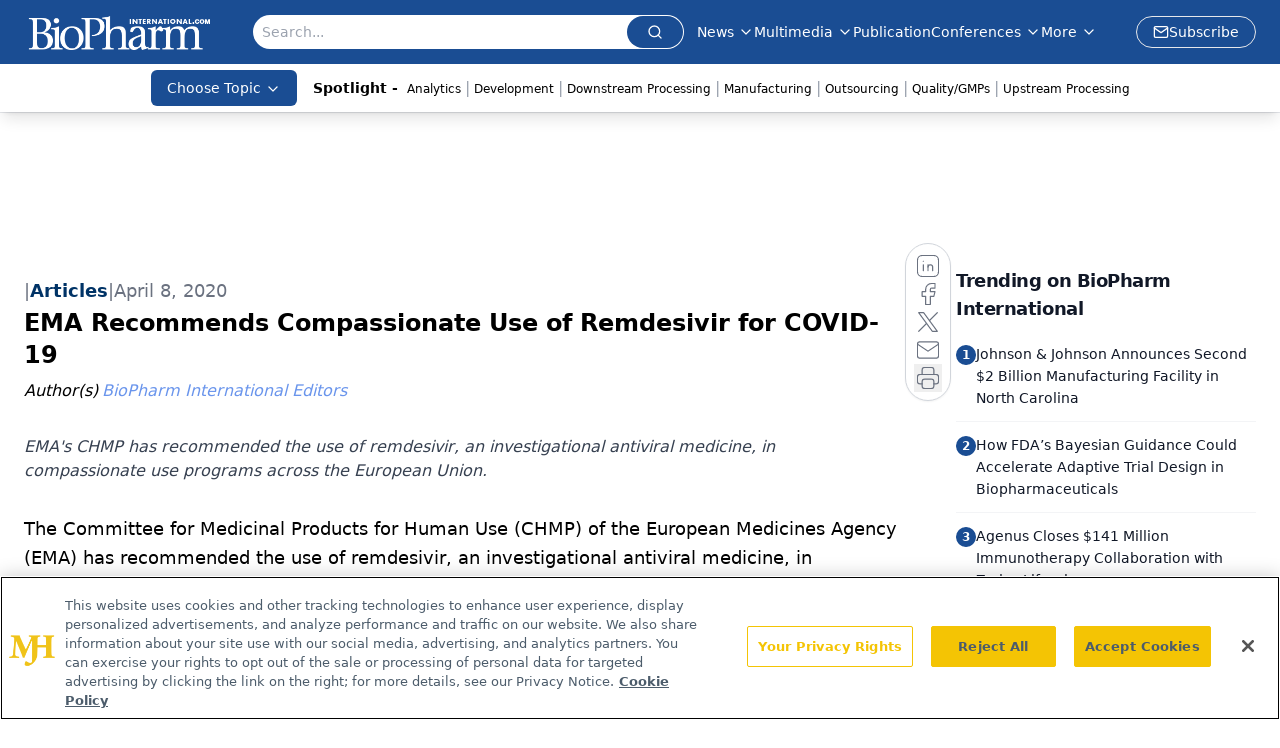

--- FILE ---
content_type: text/html; charset=utf-8
request_url: https://www.google.com/recaptcha/api2/aframe
body_size: 184
content:
<!DOCTYPE HTML><html><head><meta http-equiv="content-type" content="text/html; charset=UTF-8"></head><body><script nonce="1PNEHXCxqMELrkUeMUTaGg">/** Anti-fraud and anti-abuse applications only. See google.com/recaptcha */ try{var clients={'sodar':'https://pagead2.googlesyndication.com/pagead/sodar?'};window.addEventListener("message",function(a){try{if(a.source===window.parent){var b=JSON.parse(a.data);var c=clients[b['id']];if(c){var d=document.createElement('img');d.src=c+b['params']+'&rc='+(localStorage.getItem("rc::a")?sessionStorage.getItem("rc::b"):"");window.document.body.appendChild(d);sessionStorage.setItem("rc::e",parseInt(sessionStorage.getItem("rc::e")||0)+1);localStorage.setItem("rc::h",'1768586468208');}}}catch(b){}});window.parent.postMessage("_grecaptcha_ready", "*");}catch(b){}</script></body></html>

--- FILE ---
content_type: application/javascript; charset=utf-8
request_url: https://www.biopharminternational.com/_astro/ADFloatingFooter.BD49CBHT.js
body_size: 1313
content:
import{j as c}from"./jsx-runtime.D3GSbgeI.js";import{r as n,R as k}from"./index.HXEJb8BZ.js";import{i as x}from"./initDFPSlot.rvTEs8Th.js";import{a as D}from"./segmentApi.DB2jIwJl.js";import"./index.yBjzXJbu.js";import"./_commonjsHelpers.D6-XlEtG.js";import"./AdRefreshManager.DqseTurs.js";import"./md5.CpZxOG6Q.js";const N=["www.ajmc.com","www.hcplive.com","www.appliedclinicaltrialsonline.com","www.chiefhealthcareexecutive.com","www.contemporarypediatrics.com","www.dermatologytimes.com","www.drugtopics.com","www.dvm360.com","www.formularywatch.com","www.medicaleconomics.com","www.patientcareonline.com","www.managedhealthcareexecutive.com","www.dvm360.com","www.urologytimes.com","www.physicianspractice.com"],q=({networkID:p,adUnit:h,pos:g="float",targeting:e,className:y="AD1025x100",refreshFlag:A,setRefreshFlag:i,size:a=[[1025,100],[728,91]],lazyLoad:R=!0,customPage:B=!1})=>{const s={content_placement:e.content_placement,tags:e.tags,document_group:e.document_group,rootDocumentGroup:e.rootDocumentGroup,content_group:e?.content_group?e.content_group:[],document_url:e.document_url,pos:g,campaign_id:e.campaign_id,issue_url:e.issue_url,publication_url:e.publication_url,hostname:e.hostname},[b,S]=n.useState(!!i),[_,d]=n.useState(!!i),m=n.useRef(null),u=n.useRef(null);N.includes(e.hostname)&&(a=[...a,[728,90]]);const v=(t,l,w,E,f,I,F,W)=>{try{if(D(t,l,w,E,f,I,F,W),f?.[0]=="1"&&f?.[1]=="1")return;m?.current&&(m.current.style.display="block"),u.current&&(u.current.style.zIndex="99999")}catch(L){console.log(L)}},r=`div-gpt-${g}`;n.useEffect(()=>{if(!(o?.adSlotSelection?.length&&(console.log("adlayer active"),o.adSlotSelection.includes("blockAllAds")||o.adSlotSelection.includes("Floating Footer Ad"))))return x({networkID:p,adUnit:h,size:a,id:r,targeting:s,adRendered:v}),()=>{if(window)try{const l=window.googletag.pubads().getSlots().find(w=>w.getSlotElementId()===r);window.googletag.destroySlots([l])}catch{}}},[]),n.useEffect(()=>{A&&i&&(x({networkID:p,adUnit:h,size:a,id:r,targeting:s}),i(!1))},[]),n.useEffect(()=>{i?sessionStorage.getItem("mjh-floating-footer-ad")&&d(!1):sessionStorage.getItem("mjh-floating-footer-ad")||d(!0)},[]),n.useEffect(()=>{i&&sessionStorage.getItem("mjh-floating-footer-ad")?d(!1):window&&window.innerWidth>1024&&S(!0)},[]),n.useEffect(()=>{window&&window.innerWidth<1024&&S(!1);try{const t=document.getElementById("floating-ad"),l=document.getElementById("floating-ad-wrapper");t?.children[0].children.length===0&&(l?.classList.remove("block"),l?.classList.add("hidden"))}catch{}},[1024]);const j=()=>{const t=document.getElementById("floating-ad-wrapper");t&&(t.style.height="0%",t.style.width="0%",t.classList.remove("block"),t.classList.add("hidden")),sessionStorage.setItem("mjh-floating-footer-ad",`${Math.floor(Date.now()/1e3)}`)},o=e?.adLayer;if(o){if(Array.isArray(o?.adSlotSelection)&&o?.adSlotSelection?.length>0&&(o?.adSlotSelection.includes("Floating Footer Ad")||o.adSlotSelection.includes("blockAllAds")))return null;if(o?.adSlotSelection=="blockAllAds"||o?.adSlotSelection=="Floating Footer Ad")return console.log("adLayer",o),null}return c.jsx(k.Fragment,{children:_&&b&&s.document_url&&c.jsxs("div",{id:"floating-ad-wrapper",ref:u,className:"floating-ad-wrapper fixed bottom-0 left-2/4 z-[0] m-0 block -translate-x-2/4 bg-transparent",children:[c.jsx("div",{ref:m,className:"hidden text-center text-[8px] text-gray-500",children:"Advertisement"}),c.jsx("div",{className:y||"ADFloatingFooter",style:{minWidth:"728px",minHeight:"90px"},id:r}),c.jsx("div",{id:"close-footer-btn",style:{top:"-16px",right:"-16px",border:"2px solid white",borderRadius:"50%",height:"30px",width:"30px",display:"none"},className:"absolute z-[9999] cursor-pointer bg-gray-500 text-center font-medium text-white",onClick:()=>j(),children:"x"})]})})};export{q as default};


--- FILE ---
content_type: application/javascript
request_url: https://api.lightboxcdn.com/z9gd/43375/www.biopharminternational.com/jsonp/z?cb=1768586456070&dre=l&callback=jQuery1124044859205610990793_1768586456047&_=1768586456048
body_size: 1199
content:
jQuery1124044859205610990793_1768586456047({"dre":"l","response":"[base64].[base64].SBBRJQ29LccKAYTfkTJhWNQ4Kx2SzY.DYnCKHrY.GAHK4S3Rk1iHnSUOhl0Bj7NsSC1MmVjwwwVuPEE0AVSMlohpT1oTRw9guFKOmRAHoq8QLHqAJomVBxS2lBUmQd-14SCMgWN9hUGA1GucgEcxH3EMAAAiMFBRS0tWp1-sr96tAAEj2JYxGWt7GrAVY7hQGSvguxBLlAAC-LKoBAMRgDAgofK2EhcihQA","success":true});